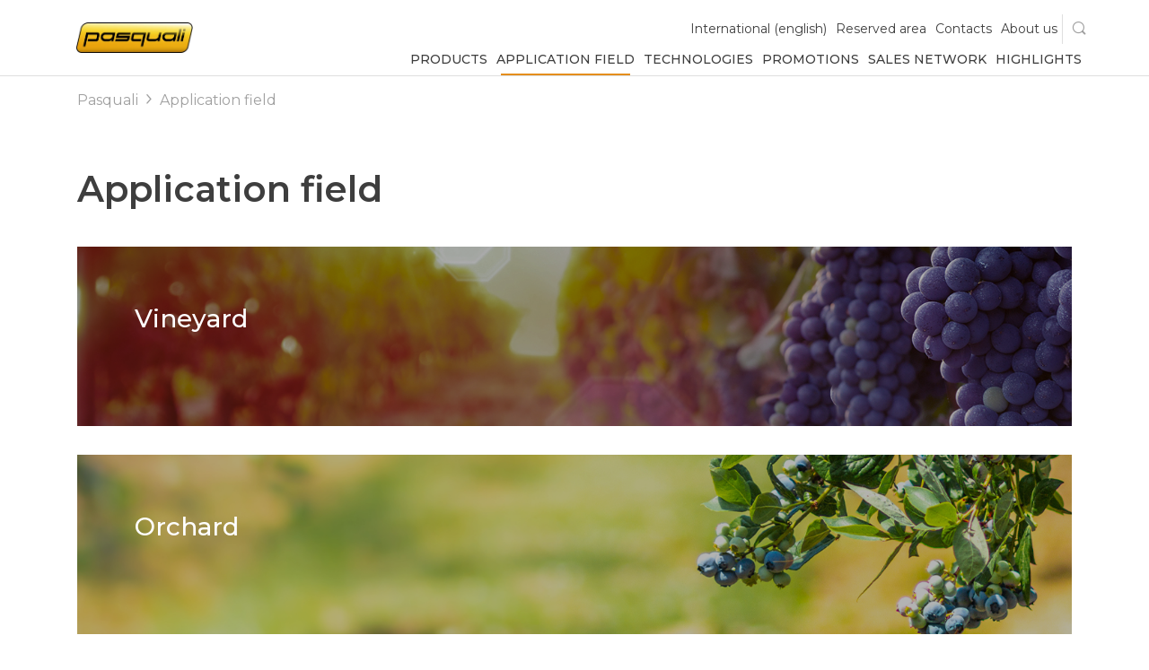

--- FILE ---
content_type: text/html; charset=UTF-8
request_url: https://pasqualiagri.com/en-001/application-field/
body_size: 11048
content:

<!doctype html>
<html class="no-js" lang="en-001">
<head>
			            <meta charset="UTF-8" />
        <meta http-equiv="Content-Type" content="text/html; charset=UTF-8" />
        <meta http-equiv="X-UA-Compatible" content="IE=edge">
        <meta name="viewport" content="width=device-width, initial-scale=1.0">
                                        <link rel="apple-touch-icon" sizes="57x57" href="https://pasqualiagri.com/wp-content/themes/wsk-theme/media/favicons/pasquali/apple-icon-57x57.png">
        <link rel="apple-touch-icon" sizes="60x60" href="https://pasqualiagri.com/wp-content/themes/wsk-theme/media/favicons/pasquali/apple-icon-60x60.png">
        <link rel="apple-touch-icon" sizes="72x72" href="https://pasqualiagri.com/wp-content/themes/wsk-theme/media/favicons/pasquali/apple-icon-72x72.png">
        <link rel="apple-touch-icon" sizes="76x76" href="https://pasqualiagri.com/wp-content/themes/wsk-theme/media/favicons/pasquali/apple-icon-76x76.png">
        <link rel="apple-touch-icon" sizes="114x114" href="https://pasqualiagri.com/wp-content/themes/wsk-theme/media/favicons/pasquali/apple-icon-114x114.png">
        <link rel="apple-touch-icon" sizes="120x120" href="https://pasqualiagri.com/wp-content/themes/wsk-theme/media/favicons/pasquali/apple-icon-120x120.png">
        <link rel="apple-touch-icon" sizes="144x144" href="https://pasqualiagri.com/wp-content/themes/wsk-theme/media/favicons/pasquali/apple-icon-144x144.png">
        <link rel="apple-touch-icon" sizes="152x152" href="https://pasqualiagri.com/wp-content/themes/wsk-theme/media/favicons/pasquali/apple-icon-152x152.png">
        <link rel="apple-touch-icon" sizes="180x180" href="https://pasqualiagri.com/wp-content/themes/wsk-theme/media/favicons/pasquali/apple-icon-180x180.png">
        <link rel="icon" type="image/png" sizes="192x192" href="https://pasqualiagri.com/wp-content/themes/wsk-theme/media/favicons/pasquali/android-icon-192x192.png">
        <link rel="icon" type="image/png" sizes="32x32" href="https://pasqualiagri.com/wp-content/themes/wsk-theme/media/favicons/pasquali/favicon-32x32.png">
        <link rel="icon" type="image/png" sizes="96x96" href="https://pasqualiagri.com/wp-content/themes/wsk-theme/media/favicons/pasquali/favicon-96x96.png">
        <link rel="icon" type="image/png" sizes="16x16" href="https://pasqualiagri.com/wp-content/themes/wsk-theme/media/favicons/pasquali/favicon-16x16.png">
        <meta name="msapplication-TileColor" content="#ffffff">
        <meta name="msapplication-TileImage" content="https://pasqualiagri.com/wp-content/themes/wsk-theme/media/favicons/pasquali/ms-icon-144x144.png">
        <meta name="theme-color" content="#ffffff">

        
        <script>
            var _config = {
                env: 'production',
                baseUrl: 'https://pasqualiagri.com/en-001/',
                themeUri: 'https://pasqualiagri.com/wp-content/themes/wsk-theme',
                iubenda: {
                    "cookiePolicyId": '50200839',
                    "siteId": '2128502',
                    "lang": "en",
                },
                googleAnalyticsId: '',
            };
        </script>

        <script type="text/javascript"> 
            (function () {
                if (typeof window.CustomEvent === "function") return false;

                function CustomEvent(event, params) {
                    params = params || {
                        bubbles: false,
                        cancelable: false,
                        detail: undefined
                    };
                    var evt = document.createEvent('CustomEvent');
                    evt.initCustomEvent(event, params.bubbles, params.cancelable, params.detail);
                    return evt;
                }

                CustomEvent.prototype = window.Event.prototype;

                window.CustomEvent = CustomEvent;
            })();
             var cookieaccepted = new CustomEvent('cookie_accepted');
            var cookieaccepted_1 = new CustomEvent('cookie_accepted_1');
            var cookieaccepted_2 = new CustomEvent('cookie_accepted_2');
            var cookieaccepted_3 = new CustomEvent('cookie_accepted_3');
            var cookieaccepted_4 = new CustomEvent('cookie_accepted_4');
            var cookieaccepted_5 = new CustomEvent('cookie_accepted_5');
        </script>

                <script>
                // Initialize the data layer for Google Tag Manager (this should mandatorily be done before the Cookie Solution is loaded)
                window.dataLayer = window.dataLayer || [];
                function gtag() {
                    dataLayer.push(arguments);
                }
                // Default consent mode is "denied" for both ads and analytics, but delay for 2 seconds until the Cookie Solution is loaded
                gtag("consent", "default", {
                    ad_storage: "denied",
                    analytics_storage: "denied",
                    wait_for_update: 2000 // milliseconds
                });
                // Further redact your ads data (optional)
                gtag("set", "ads_data_redaction", true);
                gtag('set', 'url_passthrough', false);
            </script>
        <!-- Google Tag Manager -->
            <script>(function(w,d,s,l,i){w[l]=w[l]||[];w[l].push({'gtm.start':
            new Date().getTime(),event:'gtm.js'});var f=d.getElementsByTagName(s)[0],
            j=d.createElement(s),dl=l!='dataLayer'?'&l='+l:'';j.async=true;j.src=
            'https://www.googletagmanager.com/gtm.js?id='+i+dl;f.parentNode.insertBefore(j,f);
            })(window,document,'script','dataLayer','GTM-PFQGGQZ');</script>
        <!-- End Google Tag Manager -->
                

                             
        
        <!-- Modal -->
<script type="text/x-handlebars" id="product-compare-template">


   <div class="table-responsive"> 
         <table class="table">
            <thead>
                <tr>
                    <th><h2 class="text-primary d-none d-md-block font-weight-semibold">{{defaultVal modalData.translations.select_and_compare 'Select and compare two models'}}</h2></th>
                    {{#each modalData.products}}
                        {{#if variants}}
                            <th scope="col">
                                <div class="tease-product td_flush_{{id}}">
                                    <div class="position-relative">
                                        <div class="position-absolute closeCol"><button class="btn p-2 td_flush_button" data-flush="td_flush_{{id}}"><i class="icon-close"></i></button></div>
                                        <div class="pVariantsImages text-center">
                                            {{#each variants}}
                                                <div class="pv_thumb hideVariant" id="pv_thumb_modal_{{id}}"></div>
                                            {{/each}}
                                        </div>
                                    </div>
                                    <div class="pt-3">
                                        <h4 class="text-gray-700 h3 font-weight-semibold">{{series_title}} {{post_title}}</h4>
                                    </div> 
                                    <div class="pVariantsLinks pb-3">
                                        {{#each (reverseArray variants)}}
                                            <a href="#" class="font-weight-semibold text-light" id="pv_link_modal_{{id}}">{{title}}</a>
                                            {{#if @last}} 
                                            {{else}}
                                            <span class="separator  text-light"> - </span>
                                            {{/if}}
                                            
                                        {{/each}}
                                    </div>
                                </div>
                                <a href="#" target="_blank" class="btn add_product_modal hide" data-dismiss="modal" aria-label="Close"><span>{{defaultVal ../translations.add_product 'Add product'}}</span></a> 
                            </th>
                        {{else}}
                            <th scope="col">
                                <div class="tease-product td_flush_{{id}}">
                                    <div class="position-relative">
                                        <div class="position-absolute closeCol"><button class="btn p-2 td_flush_button" data-flush="td_flush_{{id}}"><i class="icon-close"></i></button></div>
                                        <div class="text-center p_thumb" id="p_thumb_modal_{{id}}"></div>
                                    </div>
                                    <div class="pt-3">
                                        <h4 class="text-gray-700 h3 font-weight-semibold">{{series_title}} {{post_title}}</h4>
                                    </div> 
                                </div>
                                <a href="#" target="_blank" class="btn add_product_modal hide" data-dismiss="modal" aria-label="Close"><span>{{defaultVal ../translations.add_product 'Add product'}}</span></a> 
                            </th>
                        {{/if}}
                        
                    {{/each}}
                
                </tr>
            </thead>

             
        <tbody>
        {{#each modalData.technical_features_keys}}
            
            
                <tr class="trMobile text-gray-500"><td colspan="{{../modalData.products.length}}"><div class="border-bottom pb-3">{{technical_feature_label}}</div></td></tr>
                <tr>
                    <td>
                        <div class="border-bottom pb-3 text-gray-700">
                            {{technical_feature_label}}
                        </div>
                    </td>
                    {{#each ../modalData.products}}
                        {{#if variants}}
                            <td>
                                <div class="border-bottom pb-3">
                                    {{#each variants}}
                                        
                                        <div class="td_flush_{{id}} technical_data_variant technical_data_variant_{{id}} hide">
                                            {{#if (lookup technical_data ../../technical_feature_meta_key)}}
                                                {{{lookup technical_data ../../technical_feature_meta_key}}}
                                            {{else}}
                                                <span class="text-light">&#8211;</span>
                                            {{/if}}
                                        </div>

                                    {{/each}}
                                </div>
                            </td>
                        {{else}}
                            {{#if (lookup technical_data ../technical_feature_meta_key)}}
                                <td>
                                    <div class="border-bottom pb-3 td_flush_{{id}}">
                                        {{{lookup technical_data ../technical_feature_meta_key}}}
                                    </div>
                                </td>
                            {{else}}
                                <td>
                                    <div class="border-bottom pb-3">
                                        <span class="text-light">–</span>
                                    </div>
                                </td>
                            {{/if}}
                        {{/if}}
                        
                    {{/each}}
                </tr>
           
            
        {{/each}}

        </tbody> 

        <tfoot>
            <tr>
                
                <td></td>
                {{#each modalData.products}}

                    {{#if variants}}
                        <td class="td_flush_{{id}}"> 
                        {{#each variants}}
                            <a href="{{link}}" target="_blank" class="btn btn-primary hide link_more link_more_variant" id="pv_link_more_{{id}}"><span>{{defaultVal ../../modalData.translations.find_out_more 'Find out more'}} </span></a> 
                        {{/each}}
                        </td>
                    {{else}}
                        <td class="td_flush_{{id}}"> 
                            <a href="{{link}}" target="_blank" class="btn btn-primary link_more"><span>{{defaultVal ../modalData.translations.find_out_more 'Find out more'}} </span></a>
                        </td>
                    {{/if}}
                
                {{/each}}
            
            </tr>

            <tr class="hide" id="fakeLastRow">
                
                <td></td>
                {{#each modalData.products}}
 
                    <td><button class="btn btn-primary link_more" disabled><span>{{defaultVal ../modalData.translations.find_out_more 'Find out more'}} </span></button> </td>
                {{/each}}
            
            </tr>
        </tfoot>


        </table>
    </div>
       


</script>        <meta name='robots' content='index, follow, max-image-preview:large, max-snippet:-1, max-video-preview:-1' />
	<style>img:is([sizes="auto" i], [sizes^="auto," i]) { contain-intrinsic-size: 3000px 1500px }</style>
	<script type="text/javascript">
var ajaxurl = "https:\/\/pasqualiagri.com\/wp-admin\/admin-ajax.php";
var ajaxnonce = "a22bb9674f";
</script>

	<!-- This site is optimized with the Yoast SEO plugin v26.3 - https://yoast.com/wordpress/plugins/seo/ -->
	<title>Application field - Pasquali</title>
	<link rel="canonical" href="https://pasqualiagri.com/en-001/application-field/" />
	<meta property="og:locale" content="en_US" />
	<meta property="og:type" content="article" />
	<meta property="og:title" content="Application field - Pasquali" />
	<meta property="og:url" content="https://pasqualiagri.com/en-001/application-field/" />
	<meta property="og:site_name" content="Pasquali" />
	<meta property="article:modified_time" content="2022-01-14T12:50:29+00:00" />
	<meta name="twitter:card" content="summary_large_image" />
	<script type="application/ld+json" class="yoast-schema-graph">{"@context":"https://schema.org","@graph":[{"@type":"WebPage","@id":"https://pasqualiagri.com/en-001/application-field/","url":"https://pasqualiagri.com/en-001/application-field/","name":"Application field - Pasquali","isPartOf":{"@id":"https://pasqualiagri.com/en-001/#website"},"datePublished":"2021-01-18T11:45:42+00:00","dateModified":"2022-01-14T12:50:29+00:00","breadcrumb":{"@id":"https://pasqualiagri.com/en-001/application-field/#breadcrumb"},"inLanguage":"en-001","potentialAction":[{"@type":"ReadAction","target":["https://pasqualiagri.com/en-001/application-field/"]}]},{"@type":"BreadcrumbList","@id":"https://pasqualiagri.com/en-001/application-field/#breadcrumb","itemListElement":[{"@type":"ListItem","position":1,"name":"Home","item":"https://pasqualiagri.com/en-001/"},{"@type":"ListItem","position":2,"name":"Application field"}]},{"@type":"WebSite","@id":"https://pasqualiagri.com/en-001/#website","url":"https://pasqualiagri.com/en-001/","name":"Pasquali","description":"","publisher":{"@id":"https://pasqualiagri.com/en-001/#organization"},"potentialAction":[{"@type":"SearchAction","target":{"@type":"EntryPoint","urlTemplate":"https://pasqualiagri.com/en-001/?s={search_term_string}"},"query-input":{"@type":"PropertyValueSpecification","valueRequired":true,"valueName":"search_term_string"}}],"inLanguage":"en-001"},{"@type":"Organization","@id":"https://pasqualiagri.com/en-001/#organization","name":"BCS Agri","url":"https://pasqualiagri.com/en-001/","logo":{"@type":"ImageObject","inLanguage":"en-001","@id":"https://pasqualiagri.com/en-001/#/schema/logo/image/","url":"https://pasqualiagri.com/wp-content/uploads/sites/3/2023/01/PASQUALI-logo@1x.png","contentUrl":"https://pasqualiagri.com/wp-content/uploads/sites/3/2023/01/PASQUALI-logo@1x.png","width":163,"height":36,"caption":"BCS Agri"},"image":{"@id":"https://pasqualiagri.com/en-001/#/schema/logo/image/"}}]}</script>
	<!-- / Yoast SEO plugin. -->


<link rel='stylesheet' id='wp-block-library-css' href='https://pasqualiagri.com/wp-includes/css/dist/block-library/style.min.css?ver=6.8.3' type='text/css' media='all' />
<style id='classic-theme-styles-inline-css' type='text/css'>
/*! This file is auto-generated */
.wp-block-button__link{color:#fff;background-color:#32373c;border-radius:9999px;box-shadow:none;text-decoration:none;padding:calc(.667em + 2px) calc(1.333em + 2px);font-size:1.125em}.wp-block-file__button{background:#32373c;color:#fff;text-decoration:none}
</style>
<style id='global-styles-inline-css' type='text/css'>
:root{--wp--preset--aspect-ratio--square: 1;--wp--preset--aspect-ratio--4-3: 4/3;--wp--preset--aspect-ratio--3-4: 3/4;--wp--preset--aspect-ratio--3-2: 3/2;--wp--preset--aspect-ratio--2-3: 2/3;--wp--preset--aspect-ratio--16-9: 16/9;--wp--preset--aspect-ratio--9-16: 9/16;--wp--preset--color--black: #000000;--wp--preset--color--cyan-bluish-gray: #abb8c3;--wp--preset--color--white: #ffffff;--wp--preset--color--pale-pink: #f78da7;--wp--preset--color--vivid-red: #cf2e2e;--wp--preset--color--luminous-vivid-orange: #ff6900;--wp--preset--color--luminous-vivid-amber: #fcb900;--wp--preset--color--light-green-cyan: #7bdcb5;--wp--preset--color--vivid-green-cyan: #00d084;--wp--preset--color--pale-cyan-blue: #8ed1fc;--wp--preset--color--vivid-cyan-blue: #0693e3;--wp--preset--color--vivid-purple: #9b51e0;--wp--preset--gradient--vivid-cyan-blue-to-vivid-purple: linear-gradient(135deg,rgba(6,147,227,1) 0%,rgb(155,81,224) 100%);--wp--preset--gradient--light-green-cyan-to-vivid-green-cyan: linear-gradient(135deg,rgb(122,220,180) 0%,rgb(0,208,130) 100%);--wp--preset--gradient--luminous-vivid-amber-to-luminous-vivid-orange: linear-gradient(135deg,rgba(252,185,0,1) 0%,rgba(255,105,0,1) 100%);--wp--preset--gradient--luminous-vivid-orange-to-vivid-red: linear-gradient(135deg,rgba(255,105,0,1) 0%,rgb(207,46,46) 100%);--wp--preset--gradient--very-light-gray-to-cyan-bluish-gray: linear-gradient(135deg,rgb(238,238,238) 0%,rgb(169,184,195) 100%);--wp--preset--gradient--cool-to-warm-spectrum: linear-gradient(135deg,rgb(74,234,220) 0%,rgb(151,120,209) 20%,rgb(207,42,186) 40%,rgb(238,44,130) 60%,rgb(251,105,98) 80%,rgb(254,248,76) 100%);--wp--preset--gradient--blush-light-purple: linear-gradient(135deg,rgb(255,206,236) 0%,rgb(152,150,240) 100%);--wp--preset--gradient--blush-bordeaux: linear-gradient(135deg,rgb(254,205,165) 0%,rgb(254,45,45) 50%,rgb(107,0,62) 100%);--wp--preset--gradient--luminous-dusk: linear-gradient(135deg,rgb(255,203,112) 0%,rgb(199,81,192) 50%,rgb(65,88,208) 100%);--wp--preset--gradient--pale-ocean: linear-gradient(135deg,rgb(255,245,203) 0%,rgb(182,227,212) 50%,rgb(51,167,181) 100%);--wp--preset--gradient--electric-grass: linear-gradient(135deg,rgb(202,248,128) 0%,rgb(113,206,126) 100%);--wp--preset--gradient--midnight: linear-gradient(135deg,rgb(2,3,129) 0%,rgb(40,116,252) 100%);--wp--preset--font-size--small: 13px;--wp--preset--font-size--medium: 20px;--wp--preset--font-size--large: 36px;--wp--preset--font-size--x-large: 42px;--wp--preset--spacing--20: 0.44rem;--wp--preset--spacing--30: 0.67rem;--wp--preset--spacing--40: 1rem;--wp--preset--spacing--50: 1.5rem;--wp--preset--spacing--60: 2.25rem;--wp--preset--spacing--70: 3.38rem;--wp--preset--spacing--80: 5.06rem;--wp--preset--shadow--natural: 6px 6px 9px rgba(0, 0, 0, 0.2);--wp--preset--shadow--deep: 12px 12px 50px rgba(0, 0, 0, 0.4);--wp--preset--shadow--sharp: 6px 6px 0px rgba(0, 0, 0, 0.2);--wp--preset--shadow--outlined: 6px 6px 0px -3px rgba(255, 255, 255, 1), 6px 6px rgba(0, 0, 0, 1);--wp--preset--shadow--crisp: 6px 6px 0px rgba(0, 0, 0, 1);}:where(.is-layout-flex){gap: 0.5em;}:where(.is-layout-grid){gap: 0.5em;}body .is-layout-flex{display: flex;}.is-layout-flex{flex-wrap: wrap;align-items: center;}.is-layout-flex > :is(*, div){margin: 0;}body .is-layout-grid{display: grid;}.is-layout-grid > :is(*, div){margin: 0;}:where(.wp-block-columns.is-layout-flex){gap: 2em;}:where(.wp-block-columns.is-layout-grid){gap: 2em;}:where(.wp-block-post-template.is-layout-flex){gap: 1.25em;}:where(.wp-block-post-template.is-layout-grid){gap: 1.25em;}.has-black-color{color: var(--wp--preset--color--black) !important;}.has-cyan-bluish-gray-color{color: var(--wp--preset--color--cyan-bluish-gray) !important;}.has-white-color{color: var(--wp--preset--color--white) !important;}.has-pale-pink-color{color: var(--wp--preset--color--pale-pink) !important;}.has-vivid-red-color{color: var(--wp--preset--color--vivid-red) !important;}.has-luminous-vivid-orange-color{color: var(--wp--preset--color--luminous-vivid-orange) !important;}.has-luminous-vivid-amber-color{color: var(--wp--preset--color--luminous-vivid-amber) !important;}.has-light-green-cyan-color{color: var(--wp--preset--color--light-green-cyan) !important;}.has-vivid-green-cyan-color{color: var(--wp--preset--color--vivid-green-cyan) !important;}.has-pale-cyan-blue-color{color: var(--wp--preset--color--pale-cyan-blue) !important;}.has-vivid-cyan-blue-color{color: var(--wp--preset--color--vivid-cyan-blue) !important;}.has-vivid-purple-color{color: var(--wp--preset--color--vivid-purple) !important;}.has-black-background-color{background-color: var(--wp--preset--color--black) !important;}.has-cyan-bluish-gray-background-color{background-color: var(--wp--preset--color--cyan-bluish-gray) !important;}.has-white-background-color{background-color: var(--wp--preset--color--white) !important;}.has-pale-pink-background-color{background-color: var(--wp--preset--color--pale-pink) !important;}.has-vivid-red-background-color{background-color: var(--wp--preset--color--vivid-red) !important;}.has-luminous-vivid-orange-background-color{background-color: var(--wp--preset--color--luminous-vivid-orange) !important;}.has-luminous-vivid-amber-background-color{background-color: var(--wp--preset--color--luminous-vivid-amber) !important;}.has-light-green-cyan-background-color{background-color: var(--wp--preset--color--light-green-cyan) !important;}.has-vivid-green-cyan-background-color{background-color: var(--wp--preset--color--vivid-green-cyan) !important;}.has-pale-cyan-blue-background-color{background-color: var(--wp--preset--color--pale-cyan-blue) !important;}.has-vivid-cyan-blue-background-color{background-color: var(--wp--preset--color--vivid-cyan-blue) !important;}.has-vivid-purple-background-color{background-color: var(--wp--preset--color--vivid-purple) !important;}.has-black-border-color{border-color: var(--wp--preset--color--black) !important;}.has-cyan-bluish-gray-border-color{border-color: var(--wp--preset--color--cyan-bluish-gray) !important;}.has-white-border-color{border-color: var(--wp--preset--color--white) !important;}.has-pale-pink-border-color{border-color: var(--wp--preset--color--pale-pink) !important;}.has-vivid-red-border-color{border-color: var(--wp--preset--color--vivid-red) !important;}.has-luminous-vivid-orange-border-color{border-color: var(--wp--preset--color--luminous-vivid-orange) !important;}.has-luminous-vivid-amber-border-color{border-color: var(--wp--preset--color--luminous-vivid-amber) !important;}.has-light-green-cyan-border-color{border-color: var(--wp--preset--color--light-green-cyan) !important;}.has-vivid-green-cyan-border-color{border-color: var(--wp--preset--color--vivid-green-cyan) !important;}.has-pale-cyan-blue-border-color{border-color: var(--wp--preset--color--pale-cyan-blue) !important;}.has-vivid-cyan-blue-border-color{border-color: var(--wp--preset--color--vivid-cyan-blue) !important;}.has-vivid-purple-border-color{border-color: var(--wp--preset--color--vivid-purple) !important;}.has-vivid-cyan-blue-to-vivid-purple-gradient-background{background: var(--wp--preset--gradient--vivid-cyan-blue-to-vivid-purple) !important;}.has-light-green-cyan-to-vivid-green-cyan-gradient-background{background: var(--wp--preset--gradient--light-green-cyan-to-vivid-green-cyan) !important;}.has-luminous-vivid-amber-to-luminous-vivid-orange-gradient-background{background: var(--wp--preset--gradient--luminous-vivid-amber-to-luminous-vivid-orange) !important;}.has-luminous-vivid-orange-to-vivid-red-gradient-background{background: var(--wp--preset--gradient--luminous-vivid-orange-to-vivid-red) !important;}.has-very-light-gray-to-cyan-bluish-gray-gradient-background{background: var(--wp--preset--gradient--very-light-gray-to-cyan-bluish-gray) !important;}.has-cool-to-warm-spectrum-gradient-background{background: var(--wp--preset--gradient--cool-to-warm-spectrum) !important;}.has-blush-light-purple-gradient-background{background: var(--wp--preset--gradient--blush-light-purple) !important;}.has-blush-bordeaux-gradient-background{background: var(--wp--preset--gradient--blush-bordeaux) !important;}.has-luminous-dusk-gradient-background{background: var(--wp--preset--gradient--luminous-dusk) !important;}.has-pale-ocean-gradient-background{background: var(--wp--preset--gradient--pale-ocean) !important;}.has-electric-grass-gradient-background{background: var(--wp--preset--gradient--electric-grass) !important;}.has-midnight-gradient-background{background: var(--wp--preset--gradient--midnight) !important;}.has-small-font-size{font-size: var(--wp--preset--font-size--small) !important;}.has-medium-font-size{font-size: var(--wp--preset--font-size--medium) !important;}.has-large-font-size{font-size: var(--wp--preset--font-size--large) !important;}.has-x-large-font-size{font-size: var(--wp--preset--font-size--x-large) !important;}
:where(.wp-block-post-template.is-layout-flex){gap: 1.25em;}:where(.wp-block-post-template.is-layout-grid){gap: 1.25em;}
:where(.wp-block-columns.is-layout-flex){gap: 2em;}:where(.wp-block-columns.is-layout-grid){gap: 2em;}
:root :where(.wp-block-pullquote){font-size: 1.5em;line-height: 1.6;}
</style>
<link rel='stylesheet' id='wsk-breadcrumbs-css' href='https://pasqualiagri.com/wp-content/plugins/wsk-breadcrumbs/public/css/wsk-breadcrumbs-public.css?ver=1.0.0' type='text/css' media='all' />
<link rel='stylesheet' id='WSK/css-css' href='https://pasqualiagri.com/wp-content/themes/wsk-theme/dist/css/main.css?ver=v1762962530' type='text/css' media='all' />
<link rel="https://api.w.org/" href="https://pasqualiagri.com/en-001/wp-json/" /><link rel="alternate" title="JSON" type="application/json" href="https://pasqualiagri.com/en-001/wp-json/wp/v2/pages/8795" /><link rel="EditURI" type="application/rsd+xml" title="RSD" href="https://pasqualiagri.com/xmlrpc.php?rsd" />
<link rel='shortlink' href='https://pasqualiagri.com/en-001/?p=8795' />
<link rel="alternate" title="oEmbed (JSON)" type="application/json+oembed" href="https://pasqualiagri.com/en-001/wp-json/oembed/1.0/embed?url=https%3A%2F%2Fpasqualiagri.com%2Fen-001%2Fapplication-field%2F" />
<link rel="alternate" title="oEmbed (XML)" type="text/xml+oembed" href="https://pasqualiagri.com/en-001/wp-json/oembed/1.0/embed?url=https%3A%2F%2Fpasqualiagri.com%2Fen-001%2Fapplication-field%2F&#038;format=xml" />
<meta name="generator" content="WPML ver:4.8.4 stt:70,68,67,69,72,74,73,75,66,41,71;" />
<link rel="icon" href="https://pasqualiagri.com/wp-content/uploads/sites/3/2023/01/cropped-ms-icon-310x310-1-32x32.png" sizes="32x32" />
<link rel="icon" href="https://pasqualiagri.com/wp-content/uploads/sites/3/2023/01/cropped-ms-icon-310x310-1-192x192.png" sizes="192x192" />
<link rel="apple-touch-icon" href="https://pasqualiagri.com/wp-content/uploads/sites/3/2023/01/cropped-ms-icon-310x310-1-180x180.png" />
<meta name="msapplication-TileImage" content="https://pasqualiagri.com/wp-content/uploads/sites/3/2023/01/cropped-ms-icon-310x310-1-270x270.png" />

						
</head>
<body class="wp-singular page-template page-template-template-taxonomy-terms-archive page-template-template-taxonomy-terms-archive-php page page-id-8795 page-parent wp-theme-wsk-theme application-field  logo-height-smaller   logo-width-smaller  theme-light-color " data-template="base.twig" style="--primary-color:#3e3e3e; --secondary-color:#e48e1c; --gradient-start-color:#e48e1c; --gradient-end-color:#ffdb00;">

		<!-- Google Tag Manager (noscript) -->
	<noscript><iframe src="https://www.googletagmanager.com/ns.html?id=GTM-PFQGGQZ"
	height="0" width="0" style="display:none;visibility:hidden"></iframe></noscript>
	<!-- End Google Tag Manager (noscript) -->
	
	
	<!-- CONTENT -->
	<section id="page-wrapper" role="main">

		<!-- HEADER -->
		<header>
			
			
<div class="wsk-navbar navbar-light">
    <div class="container">
        <div class="row flex-grow-1">
          <div class="col-12">
            <div class="d-flex flex-nowrap justify-content-between p-0">
              <div class="navbar-left w-100-mobile">
                  <div class="container d-flex align-items-center justify-content-between">

                      <div class="navbar-brand">
                                                    <div role="banner" class="main-logo-wrapper">                              <a href="https://pasqualiagri.com/en-001/" rel="home">
                                  <img src="https://pasqualiagri.com/wp-content/uploads/sites/3/2023/02/PASQUALI_logo@2x.webp" alt="Pasquali" class="main-logo">
                                  <img src="https://pasqualiagri.com/wp-content/uploads/sites/3/2023/02/PASQUALI_logo.webp" alt="Pasquali" class="mobile-logo">
                              </a>
                          </div>                      </div>

                      <div class="navbar-burger">
                                                                              <div class="mobile-drawer-toggler">
                              <div class="burger-icon">
                                  <span></span>
                                  <span></span>
                                  <span></span>
                                  <span></span>
                              </div>
                          </div>
                                                </div>

                  </div>
              </div>
              <div class="navbar-right">
                  <div class="mobile-menu-drawer">

                      <div class="container d-lg-none mb-rem-1">
                          <div class="row">
                              <div class="col-12">
                                  <form class="custom-search-form customBCSform position-relative search-for-mobile" action="https://pasqualiagri.com/en-001/" method="GET">
                                      <input name="s" class="form-control flex-grow-1 form-control-transparent form-control-border-bottom-primary" type="text" placeholder="Search" aria-label="Search" required>
                                      <button class="btn position-absolute-right-10 p-0" type="submit"><span><i class="icon-search"></i></span></button>
                                  </form>
                              </div>
                          </div>
                      </div>

                      <div class="primary-nav-wrapper">
                          <div class="container">
                              <!-- Primary NAV -->
                              <nav class="primary-nav" role="navigation">
                                  

	
    <div class="">
        <ul class=" wsk-navbar-menu ">
                                                            <li class="menu-item menu-item-type-post_type menu-item-object-page menu-item-10806 menu-item-has-children wsk-navbar-item  wsk-navbar-dropdown ">
                    <a  href="https://pasqualiagri.com/en-001/products/" target="_self" class=" wsk-navbar-link  dropbtn ">Products</a>
                    

	            
    <div class="drop-menu">
        <ul class=" drop-menu-content accordion-content ">
                                                            <li class="menu-item menu-item-type-post_type menu-item-object-page menu-item-10808 wsk-navbar-item ">
                    <a  href="https://pasqualiagri.com/en-001/products/specialized-tractors/" target="_self" class=" wsk-navbar-link ">Specialized tractors</a>
                    

                </li>
                                                            <li class="menu-item menu-item-type-post_type menu-item-object-page menu-item-10810 wsk-navbar-item ">
                    <a  href="https://pasqualiagri.com/en-001/products/motor-mowers/" target="_self" class=" wsk-navbar-link ">Motor mowers</a>
                    

                </li>
                                                            <li class="menu-item menu-item-type-post_type menu-item-object-page menu-item-10809 wsk-navbar-item ">
                    <a  href="https://pasqualiagri.com/en-001/products/two-wheel-tractors/" target="_self" class=" wsk-navbar-link ">Two-wheel tractors</a>
                    

                </li>
                                                            <li class="menu-item menu-item-type-post_type menu-item-object-page menu-item-10811 wsk-navbar-item ">
                    <a  href="https://pasqualiagri.com/en-001/products/attachments/" target="_self" class=" wsk-navbar-link ">Attachments</a>
                    

                </li>
                    </ul>
	</div>

                </li>
                                                            <li class="menu-item menu-item-type-post_type menu-item-object-page current-menu-item page_item page-item-8795 current_page_item menu-item-10819 menu-item-has-children wsk-navbar-item  wsk-navbar-dropdown ">
                    <a  href="https://pasqualiagri.com/en-001/application-field/" target="_self" class=" wsk-navbar-link  dropbtn ">Application field</a>
                    

	            
    <div class="drop-menu">
        <ul class=" drop-menu-content accordion-content ">
                                                            <li class="menu-item menu-item-type-post_type menu-item-object-page menu-item-10824 wsk-navbar-item ">
                    <a  href="https://pasqualiagri.com/en-001/application-field/vineyard/" target="_self" class=" wsk-navbar-link ">Vineyard</a>
                    

                </li>
                                                            <li class="menu-item menu-item-type-post_type menu-item-object-page menu-item-10823 wsk-navbar-item ">
                    <a  href="https://pasqualiagri.com/en-001/application-field/orchard/" target="_self" class=" wsk-navbar-link ">Orchard</a>
                    

                </li>
                                                            <li class="menu-item menu-item-type-post_type menu-item-object-page menu-item-10822 wsk-navbar-item ">
                    <a  href="https://pasqualiagri.com/en-001/application-field/greenhouse/" target="_self" class=" wsk-navbar-link ">Greenhouse</a>
                    

                </li>
                                                            <li class="menu-item menu-item-type-post_type menu-item-object-page menu-item-10821 wsk-navbar-item ">
                    <a  href="https://pasqualiagri.com/en-001/application-field/mountain-haymaking/" target="_self" class=" wsk-navbar-link ">Mountain haymaking</a>
                    

                </li>
                    </ul>
	</div>

                </li>
                                                            <li class="menu-item menu-item-type-post_type menu-item-object-page menu-item-10830 wsk-navbar-item ">
                    <a  href="https://pasqualiagri.com/en-001/technologies/" target="_self" class=" wsk-navbar-link ">Technologies</a>
                    

                </li>
                                                            <li class="menu-item menu-item-type-post_type menu-item-object-page menu-item-10834 wsk-navbar-item ">
                    <a  href="https://pasqualiagri.com/en-001/promotions/" target="_self" class=" wsk-navbar-link ">Promotions</a>
                    

                </li>
                                                            <li class="menu-item menu-item-type-post_type menu-item-object-page menu-item-10842 wsk-navbar-item ">
                    <a  href="https://pasqualiagri.com/en-001/sales-network/" target="_self" class="rete-vendita-menu wsk-navbar-link ">Sales Network</a>
                    

                </li>
                                                            <li class="menu-item menu-item-type-post_type menu-item-object-page menu-item-10849 menu-item-has-children wsk-navbar-item  wsk-navbar-dropdown ">
                    <a  href="https://pasqualiagri.com/en-001/highlights/" target="_self" class=" wsk-navbar-link  dropbtn ">Highlights</a>
                    

	            
    <div class="drop-menu">
        <ul class=" drop-menu-content accordion-content ">
                                                            <li class="menu-item menu-item-type-post_type menu-item-object-page menu-item-10855 wsk-navbar-item ">
                    <a  href="https://pasqualiagri.com/en-001/highlights/news/" target="_self" class=" wsk-navbar-link ">News</a>
                    

                </li>
                                                            <li class="menu-item menu-item-type-post_type menu-item-object-page menu-item-10864 wsk-navbar-item ">
                    <a  href="https://pasqualiagri.com/en-001/highlights/exhibitions/" target="_self" class=" wsk-navbar-link ">Exhibitions</a>
                    

                </li>
                                                            <li class="menu-item menu-item-type-post_type menu-item-object-page menu-item-10874 wsk-navbar-item ">
                    <a  href="https://pasqualiagri.com/en-001/highlights/case-histories/" target="_self" class=" wsk-navbar-link ">Case histories</a>
                    

                </li>
                    </ul>
	</div>

                </li>
                    </ul>
	</div>

                              </nav>
                              <!-- END NAV -->
                          </div>
                      </div>

                      <div class="secondary-nav-wrapper">
                          <div class="container">
                              <!-- Secondary NAV -->
                              <nav class="secondary-nav" role="navigation">
                                  <div class="secondary-nav-flex">
                                                                            <div class="lang-menu mt-4 mt-lg-0">
                                          <ul class="wsk-navbar-menu">
                                              <li class="menu-item">
                                                  <a class="wsk-navbar-link" data-toggle="modal" data-target="#language-switcher-modal">
                                                      International (english)
                                                  </a>
                                              </li>
                                          </ul>
                                      </div>
                                      
                                      <div class="menu-wrapper">
                                      

	
    <div class="">
        <ul class=" wsk-navbar-menu ">
                                                            <li class="menu-item menu-item-type-custom menu-item-object-custom menu-item-21567 wsk-navbar-item ">
                    <a  href="https://portal.bcs-ferrari.it/wps/portal" target="_self" class=" wsk-navbar-link ">Reserved area</a>
                    

                </li>
                                                            <li class="menu-item menu-item-type-post_type menu-item-object-page menu-item-10896 wsk-navbar-item ">
                    <a  href="https://pasqualiagri.com/en-001/contacts/" target="_self" class=" wsk-navbar-link ">Contacts</a>
                    

                </li>
                                                            <li class="menu-item menu-item-type-post_type menu-item-object-page menu-item-10895 wsk-navbar-item ">
                    <a  href="https://pasqualiagri.com/en-001/about-us/" target="_self" class=" wsk-navbar-link ">About us</a>
                    

                </li>
                    </ul>
	</div>

                                      </div>

                                      <div class="position-relative d-flex extra-secondary-menu border-left-search">
                                          <div href="#" class="text-light search-form-show-button position-absolute-0 d-none d-lg-flex align-items-center cursor-pointer"><span> <i class="icon-search"></i></span></div>
                                      </div>
                                  </div>
                              </nav>
                              <!-- END NAV -->

                          </div>
                      </div> 

                      
                      
                  </div>
              </div>
            </div>
          </div>
        </div>
    </div>
    
    <div class="d-none d-lg-block position-absolute-0 click-through-element" id="headSearch">
        <div class="container h-100">
            <div class="row h-100">
                <div class="col-lg-8 offset-lg-4 h-100">
                    <div class="d-flex flex-column align-items-end justify-content-end h-100 search-bar-pb">
                        <div href="#" class="text-light search-form-hide-button d-none d-lg-block cursor-pointer"><span> <i class="icon-close"></i></span></div>
                        <form class="custom-search-form customBCSform position-relative w-100 search-body" action="https://pasqualiagri.com/en-001/" method="GET">
                            <input name="s" class="form-control flex-grow-1 form-control-transparent form-control-border-bottom-primary" type="text" placeholder="Search" aria-label="Search" required>
                        </form>
                        
                    </div>
                </div>
            </div>
        </div>
    </div>
</div>

</div>


<!-- Modal -->
<div class="modal fade" id="language-switcher-modal" tabindex="-1" role="dialog" aria-labelledby="langModalTitle" aria-hidden="true">
  <div class="modal-dialog" role="document">
    <div class="modal-content border-0">
      <div class="modal-header border-0">
        <div class="container">
          <div class="row">
            <div class="col">
              <button type="button" class="close" data-dismiss="modal" aria-label="Close">
                <span aria-hidden="true"><i class="icon-plus transform-rotate-45"></i></span>
              </button>
            </div>
          </div>
        </div>
      </div>
      <div class="modal-body border-0">
        <div class="container">

          <div class="row">
            <div class="col-12 text-center pb-3">
              <p class="h2 text-primary font-weight-semibold" id="langModalTitle"> Select your region:</p>
            </div>
          </div>

                    <div class="row">
            <div class="col-12 mb-3">
                <p class="h5 font-weight-semibold border-bottom border-lighter text-uppercase">Europe</p>
            </div>
            <div class="col-12">
              <div class="row pb-3">
                                                <div class="col-12 col-md-4 col-lg-3 pb-3">
                    <a class="nav-link " href="https://pasqualiagri.com/it-it/campi-applicativi/">Italia (italiano)</a>
                  </div>
                                                                                                                            <div class="col-12 col-md-4 col-lg-3 pb-3">
                    <a class="nav-link " href="https://pasqualiagri.com/fr-fr/domaine-d-application/">France (français)</a>
                  </div>
                                                                <div class="col-12 col-md-4 col-lg-3 pb-3">
                    <a class="nav-link " href="https://pasqualiagri.com/de-de/anwendungsbereich/">Deutschland (deutsch)</a>
                  </div>
                                                                                              <div class="col-12 col-md-4 col-lg-3 pb-3">
                    <a class="nav-link " href="https://pasqualiagri.com/en-150/application-field/">Other EU Countries (english)</a>
                  </div>
                                            </div>
            </div>
          </div>
                    <div class="row">
            <div class="col-12 mb-3">
                <p class="h5 font-weight-semibold border-bottom border-lighter text-uppercase">International</p>
            </div>
            <div class="col-12">
              <div class="row pb-3">
                                                <div class="col-12 col-md-4 col-lg-3 pb-3">
                    <a class="nav-link " href="https://pasqualiagri.com/fr-001/domaine-d-application/">Afrique (français)</a>
                  </div>
                                                                <div class="col-12 col-md-4 col-lg-3 pb-3">
                    <a class="nav-link active" href="https://pasqualiagri.com/en-001/application-field/">Africa (english)</a>
                  </div>
                                                                                                                            <div class="col-12 col-md-4 col-lg-3 pb-3">
                    <a class="nav-link active" href="https://pasqualiagri.com/en-001/application-field/">Australia/Oceania (english)</a>
                  </div>
                                                                <div class="col-12 col-md-4 col-lg-3 pb-3">
                    <a class="nav-link active" href="https://pasqualiagri.com/en-001/application-field/">Asia (english)</a>
                  </div>
                                                                <div class="col-12 col-md-4 col-lg-3 pb-3">
                    <a class="nav-link active" href="https://pasqualiagri.com/en-001/application-field/">Middle East (english)</a>
                  </div>
                                                                <div class="col-12 col-md-4 col-lg-3 pb-3">
                    <a class="nav-link active" href="https://pasqualiagri.com/en-001/application-field/">International (english)</a>
                  </div>
                                            </div>
            </div>
          </div>
          
                              
        </div>
      </div>
    </div>
  </div>
</div>

			
					</header>
		<!-- END HEADER-->

		<!-- TITLE -->
		
		<!-- BREADCRUMBS -->
					
<div class="container py-3">
    <div class="row">
        <div class="col">
            <div class="breadcrumbs-wrapper">
                                                                                                        <a href="https://pasqualiagri.com/en-001/" class="breadcrumbs-item item-page"><span classs="name">Pasquali</span></a>
                                                                            <span class="breadcrumbs-separator"><i class="icon-angle-right"></i></span>
                                                                                                <span class="breadcrumbs-item item-page"><span classs="name">Application field</span></span>
                                                                                                </div>            
        </div>
    </div>
</div>				
		    <section class="pt-4 pb-3 pt-lg-5">
        <div class="container">
            <div class="row">
                <div class="col">
                    <h1>Application field</h1>
                    <div></div>
                </div>
            </div>
        </div>
    </section>
    <section>
        <div class="container">
            <div class="row">
                                            <div class="col-12">

                    <article class="tease-term tease-term-list tease- my-3">
                        <a href="https://pasqualiagri.com/en-001/application-field/vineyard/" class="text-decoration-none">
                                                        <div class="tease-bg-img-wrapper">
                                                                    
<img 
    src="https://pasqualiagri.com/wp-content/uploads/sites/3/2023/03/Pasquali-Vigneto-HERO.jpg"
    class="m-auto img-fluid w-100" 
    alt="Pasquali-Vigneto-HERO"
        id= "32657"
        srcset="
        
            
                            
                
                    https://pasqualiagri.com/wp-content/uploads/sites/3/2023/03/Pasquali-Vigneto-HERO.jpg 1440w,

                
                         
        
            
                            
                
                    https://pasqualiagri.com/wp-content/uploads/sites/3/2023/03/Pasquali-Vigneto-HERO-300x63.jpg 300w,

                
                         
        
            
                            
                
                    https://pasqualiagri.com/wp-content/uploads/sites/3/2023/03/Pasquali-Vigneto-HERO-1024x213.jpg 1024w,

                
                         
        
            
                            
                
                    https://pasqualiagri.com/wp-content/uploads/sites/3/2023/03/Pasquali-Vigneto-HERO-768x160.jpg 768w,

                
                         
            "
>
											 
                                                            </div>
                            <div class="d-block d-lg-flex tease-content py-4 py-lg-5">
                                                                <div class="icon-wrapper d-none ">                                <div class="divider"></div>
                                </div>

                                                                <div class="content-wrapper">
                                    <h2>Vineyard</h2>
                                    <div class="fade-on-hover">
                                    <h6>Narrow and agile tractors between the rows.</h6>

                                    </div>
                                </div>

                                <i class="icon-arrow-right tease-cta-icon"></i>
                            </div>
                        </a>
                    </article>

                </div>
                                                            <div class="col-12">

                    <article class="tease-term tease-term-list tease- my-3">
                        <a href="https://pasqualiagri.com/en-001/application-field/orchard/" class="text-decoration-none">
                                                        <div class="tease-bg-img-wrapper">
                                                                    
<img 
    src="https://pasqualiagri.com/wp-content/uploads/sites/3/2023/03/Pasquali-frutteto-HERO.jpg"
    class="m-auto img-fluid w-100" 
    alt="Pasquali-frutteto-HERO"
        id= "32694"
        srcset="
        
            
                            
                
                    https://pasqualiagri.com/wp-content/uploads/sites/3/2023/03/Pasquali-frutteto-HERO.jpg 1440w,

                
                         
        
            
                            
                
                    https://pasqualiagri.com/wp-content/uploads/sites/3/2023/03/Pasquali-frutteto-HERO-300x63.jpg 300w,

                
                         
        
            
                            
                
                    https://pasqualiagri.com/wp-content/uploads/sites/3/2023/03/Pasquali-frutteto-HERO-1024x213.jpg 1024w,

                
                         
        
            
                            
                
                    https://pasqualiagri.com/wp-content/uploads/sites/3/2023/03/Pasquali-frutteto-HERO-768x160.jpg 768w,

                
                         
            "
>
											 
                                                            </div>
                            <div class="d-block d-lg-flex tease-content py-4 py-lg-5">
                                                                <div class="icon-wrapper d-none ">                                <div class="divider"></div>
                                </div>

                                                                <div class="content-wrapper">
                                    <h2>Orchard</h2>
                                    <div class="fade-on-hover">
                                    <h6>Manoeuvrable and low tractors to work under the foliage.</h6>

                                    </div>
                                </div>

                                <i class="icon-arrow-right tease-cta-icon"></i>
                            </div>
                        </a>
                    </article>

                </div>
                                                            <div class="col-12">

                    <article class="tease-term tease-term-list tease- my-3">
                        <a href="https://pasqualiagri.com/en-001/application-field/greenhouse/" class="text-decoration-none">
                                                        <div class="tease-bg-img-wrapper">
                                                                    
<img 
    src="https://pasqualiagri.com/wp-content/uploads/sites/3/2023/03/Pasquali-serra-HERO.jpg"
    class="m-auto img-fluid w-100" 
    alt="Pasquali-serra-HERO"
        id= "32726"
        srcset="
        
            
                            
                
                    https://pasqualiagri.com/wp-content/uploads/sites/3/2023/03/Pasquali-serra-HERO.jpg 1440w,

                
                         
        
            
                            
                
                    https://pasqualiagri.com/wp-content/uploads/sites/3/2023/03/Pasquali-serra-HERO-300x63.jpg 300w,

                
                         
        
            
                            
                
                    https://pasqualiagri.com/wp-content/uploads/sites/3/2023/03/Pasquali-serra-HERO-1024x213.jpg 1024w,

                
                         
        
            
                            
                
                    https://pasqualiagri.com/wp-content/uploads/sites/3/2023/03/Pasquali-serra-HERO-768x160.jpg 768w,

                
                         
            "
>
											 
                                                            </div>
                            <div class="d-block d-lg-flex tease-content py-4 py-lg-5">
                                                                <div class="icon-wrapper d-none ">                                <div class="divider"></div>
                                </div>

                                                                <div class="content-wrapper">
                                    <h2>Greenhouse</h2>
                                    <div class="fade-on-hover">
                                    <h6>Tractors with low driving position and easy to handle in small spaces.</h6>

                                    </div>
                                </div>

                                <i class="icon-arrow-right tease-cta-icon"></i>
                            </div>
                        </a>
                    </article>

                </div>
                                                            <div class="col-12">

                    <article class="tease-term tease-term-list tease- my-3">
                        <a href="https://pasqualiagri.com/en-001/application-field/mountain-haymaking/" class="text-decoration-none">
                                                        <div class="tease-bg-img-wrapper">
                                                                    
<img 
    src="https://pasqualiagri.com/wp-content/uploads/sites/3/2023/03/Pasquali-fienagione-Montagna_HERO.jpg"
    class="m-auto img-fluid w-100" 
    alt="Pasquali-fienagione-Montagna_HERO"
        id= "32627"
        srcset="
        
            
                            
                
                    https://pasqualiagri.com/wp-content/uploads/sites/3/2023/03/Pasquali-fienagione-Montagna_HERO.jpg 1440w,

                
                         
        
            
                            
                
                    https://pasqualiagri.com/wp-content/uploads/sites/3/2023/03/Pasquali-fienagione-Montagna_HERO-300x63.jpg 300w,

                
                         
        
            
                            
                
                    https://pasqualiagri.com/wp-content/uploads/sites/3/2023/03/Pasquali-fienagione-Montagna_HERO-1024x213.jpg 1024w,

                
                         
        
            
                            
                
                    https://pasqualiagri.com/wp-content/uploads/sites/3/2023/03/Pasquali-fienagione-Montagna_HERO-768x160.jpg 768w,

                
                         
            "
>
											 
                                                            </div>
                            <div class="d-block d-lg-flex tease-content py-4 py-lg-5">
                                                                <div class="icon-wrapper d-none ">                                <div class="divider"></div>
                                </div>

                                                                <div class="content-wrapper">
                                    <h2>Mountain haymaking</h2>
                                    <div class="fade-on-hover">
                                    <h6>Reversible tractors with a wide wheel track for maximum stability.</h6>

                                    </div>
                                </div>

                                <i class="icon-arrow-right tease-cta-icon"></i>
                            </div>
                        </a>
                    </article>

                </div>
                                                                                                                            </div>
        </div>
    </section>

	</section>
	<!-- END CONTENT -->

	<!-- Drawer Overlay -->
	<div id="page-overlay"></div>
	<!-- end Drawer Overlay-->

	<!-- PRE-FOOTER-->
					<!-- END FOOTER -->

	<!-- FOOTER-->
			
<footer id="footer" class="font-family-headings">
	<div id="footer-primary">
		<div class="container">
			<div class="row">
				<div class="footer-col col-sm-12 d-none d-lg-block col-lg-3 pt-5 pb-3">
					<div class="mb-4 socialLinks">
    <a href="https://www.facebook.com/PasqualiTrattoriOfficial" target="_blank"><i class="icon-facebook font-size-2 mr-3"></i></a>    

    <a href="https://www.instagram.com/pasqualitrattoriofficial/" target="_blank"><i class="icon-instagram font-size-2 mr-3"></i></a>    

    <a href="https://www.youtube.com/channel/UCReFvZwxQsO-jAC4EFlVmNA" target="_blank"><i class="icon-youtube font-size-2 mr-3"></i></a>    

    <a href="https://www.linkedin.com/company/bcs-spa" target="_blank"><i class="icon-linkedin font-size-2 mr-3"></i></a>    
</div>

 
    <div class="text-light">
        <span>Email:</span> <a href="mailto:info@bcs-ferrari.it" class="text-light">info@bcs-ferrari.it</a>
    </div> 
<div class="pt-3 text-light">
    Copyright © 2026,  | BCS S.p.A. - P. IVA 00889380150  - All rights reserved
</div>				</div>
				<div class="footer-col col-sm-12 d-none d-lg-block col-lg-3 pt-5 pb-3">
					<p class="text-uppercase font-family-headings"> Pasquali is a brand</p>
<a href="https://bcsgroup.it/en-001/" target="_blank"><img class="footer-group-logo" src="https://pasqualiagri.com/wp-content/themes/wsk-theme/media/images/logo/bcs-group-logo@2x.png" alt="bcs group"></a>				</div>
				<div class="footer-col col-sm-12 col-md-5 d-lg-none pt-5 pb-3 border-sm-top border-md-right">
					<div class="mb-4 socialLinks">
    <a href="https://www.facebook.com/PasqualiTrattoriOfficial" target="_blank"><i class="icon-facebook font-size-2 mr-3"></i></a>    

    <a href="https://www.instagram.com/pasqualitrattoriofficial/" target="_blank"><i class="icon-instagram font-size-2 mr-3"></i></a>    

    <a href="https://www.youtube.com/channel/UCReFvZwxQsO-jAC4EFlVmNA" target="_blank"><i class="icon-youtube font-size-2 mr-3"></i></a>    

    <a href="https://www.linkedin.com/company/bcs-spa" target="_blank"><i class="icon-linkedin font-size-2 mr-3"></i></a>    
</div>

 
    <div class="text-light">
        <span>Email:</span> <a href="mailto:info@bcs-ferrari.it" class="text-light">info@bcs-ferrari.it</a>
    </div> 
<div class="pt-3 text-light">
    Copyright © 2026,  | BCS S.p.A. - P. IVA 00889380150  - All rights reserved
</div>					<p class="text-uppercase font-family-headings"> Pasquali is a brand</p>
<a href="https://bcsgroup.it/en-001/" target="_blank"><img class="footer-group-logo" src="https://pasqualiagri.com/wp-content/themes/wsk-theme/media/images/logo/bcs-group-logo@2x.png" alt="bcs group"></a>				</div>
				<div class="footer-col col-sm-12 col-md-7 col-lg-6 pt-5 pb-3">
					<p class="text-uppercase font-family-headings">Subscribe to our Newsletter</p>

 

    
    
    <form class="newsletter-form customBCSform ajax-form-default" role="form"  action="https://pasqualiagri.com/wp-admin/admin-ajax.php" method="post"  data-success="#thanks-msg-footer" data-hide="#form-fields-footer" data-error="#errors-msg-footer">

        <input type="hidden" name="action"  value="wsk_form"/>         <input type="hidden" name="form_id" value="NEWSLETTER"/>         <input type="hidden" name="subscribed_from_url" value="https://pasqualiagri.com/en-001/application-field/"/>

        <div class="form-group">
            <label class="checkbox fake-checkbox text-light">
    <input 
    type="checkbox" 
    name="newsletter_privacy"
    id=""
    required
    >
    <span class="d-inline-block checkbox-field">
        <span class="checkbox__input">
            <span class="checkbox__control">
                <svg xmlns='http://www.w3.org/2000/svg' viewBox='0 0 24 24' aria-hidden="true" focusable="false"><path fill='none' stroke='currentColor' stroke-width='3' d='M1.73 12.91l6.37 6.37L22.79 4.59' /></svg>
            </span>
        </span>
        <span class="radio__label">I agree to&nbsp;<a href="https://www.iubenda.com/privacy-policy/50200839" class="iubenda-nostyle no-brand iubenda-embed text-light" title="Privacy Policy" >Privacy Policy</a></span>
    </span>
</label>        </div>

                <!-- H o n e y p o t -->
        <label class="ohnohoney" for="form_email_contacts"></label>
        <input class="ohnohoney" autocomplete="off" type="email" id="form_email_contacts" name="form_email_contacts" placeholder="Email">

        <div class="form-group form-inline">
            <input type="email" class="m-0" name="newsletter_email" required placeholder="Your email" aria-describedby="helpId">
            <div class="d-inline ml-5">
              <button class="btn-outline-secondary submitButton my-2 my-md-0" >Subscribe</button>
              <button class="btn-outline-secondary loadingButton" disabled> 
                  <span class="">Sending...</span>
              </button>
            </div>
        </div>

        <div class="alert alert-success soft-hide" role="alert" id="thanks-msg-footer">
            <strong>Thanks, we have received your information! </strong> We will contact you as soon as possible.
        </div>

        <div class="alert alert-danger soft-hide" role="alert" id="errors-msg-footer">
            <strong>There was an error sending the email.</strong>
        </div>
    </form>

				</div>
			</div>
		</div>
	</div>
	<div id="footer-secondary">
		<div class="container">
			<div class="row">
				<div class="col text-right py-rem-1">
					<a href="https://www.iubenda.com/privacy-policy/50200839" class="text-light iubenda-nostyle iubenda-embed no-brand font-family-headings" title="Privacy Policy" >Privacy Policy</a>
					<a href="https://www.iubenda.com/privacy-policy/50200839/cookie-policy" class="text-light pl-rem-1 iubenda-nostyle iubenda-embed no-brand font-family-headings" title="Cookie Policy ">Cookie Policy</a>
          <a class="iubenda-cs-preferences-link pl-rem-1" href="#">Customize cookie preferences</a>
				</div>
			</div>
		</div>
	</div>
</footer>		<!-- END FOOTER -->

	
	
	
			<script type="text/javascript" src="https://pasqualiagri.com/wp-content/themes/wsk-theme/dist/js/main.js?ver=v1762962530" id="jquery-js"></script>
<script type="speculationrules">
{"prefetch":[{"source":"document","where":{"and":[{"href_matches":"\/en-001\/*"},{"not":{"href_matches":["\/wp-*.php","\/wp-admin\/*","\/wp-content\/uploads\/sites\/3\/*","\/wp-content\/*","\/wp-content\/plugins\/*","\/wp-content\/themes\/wsk-theme\/*","\/en-001\/*\\?(.+)"]}},{"not":{"selector_matches":"a[rel~=\"nofollow\"]"}},{"not":{"selector_matches":".no-prefetch, .no-prefetch a"}}]},"eagerness":"conservative"}]}
</script>

		
</body>
</html>


--- FILE ---
content_type: application/javascript; charset=utf-8
request_url: https://cs.iubenda.com/cookie-solution/confs/js/50200839.js
body_size: -243
content:
_iub.csRC = { consApiKey: 'U5VR7hk0M2vUaw3aKvGpJE5TVE7p2HA6', showBranding: false, publicId: '9c9e7b92-6db6-11ee-8bfc-5ad8d8c564c0', floatingGroup: false };
_iub.csEnabled = true;
_iub.csPurposes = [4,2,3,1];
_iub.cpUpd = 1690186682;
_iub.csT = 0.3;
_iub.googleConsentModeV2 = true;
_iub.totalNumberOfProviders = 3;
